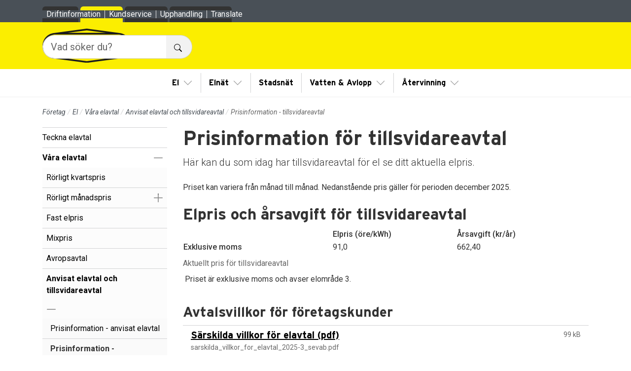

--- FILE ---
content_type: text/html; charset=utf-8
request_url: https://www.sevab.com/foretag/el/vara-elavtal/anvisat-elavtal/prisinformation-tillsvidareavtal
body_size: 10488
content:


<!DOCTYPE html>
<html lang="sv">
<head>
    
<meta charset="utf-8" >
<meta content="IE=Edge" http-equiv="X-UA-Compatible">
<meta name="viewport" content="width=device-width, initial-scale=1, shrink-to-fit=no" >
<title>Prisinformation för tillsvidareavtal - sevab.com</title>

    <meta name="description" content="H&#228;r kan du som idag har tillsvidareavtal f&#246;r el se ditt aktuella elpris." >
<link rel="canonical" href="https://www.sevab.com/foretag/el/vara-elavtal/anvisat-elavtal/prisinformation-tillsvidareavtal">
    <meta name="robots" content="index, follow">
    <meta property="og:type" content="article">
    <meta property="og:title" content="Prisinformation för tillsvidareavtal - sevab.com">
    <meta property="og:description" content="Här kan du som idag har tillsvidareavtal för el se ditt aktuella elpris.">
    <meta property="og:url" content="https://www.sevab.com/foretag/el/vara-elavtal/anvisat-elavtal/prisinformation-tillsvidareavtal">
    <meta property="og:site_name" content="sevab.com">
    <meta name="twitter:card" content="summary">
    <meta name="twitter:title" content="Prisinformation för tillsvidareavtal - sevab.com">
    <meta name="twitter:description" content="Här kan du som idag har tillsvidareavtal för el se ditt aktuella elpris.">
<link rel="apple-touch-icon" sizes="180x180" href="/ui/favicon/sevab/apple-touch-icon.png">
<link rel="icon" type="image/png" sizes="32x32" href="/ui/favicon/sevab/favicon-32x32.png">
<link rel="icon" type="image/png" sizes="16x16" href="/ui/favicon/sevab/favicon-16x16.png">
<link rel="manifest" href="/ui/favicon/sevab/site.webmanifest">
<link rel="mask-icon" color="#5bbad5" href="/ui/favicon/sevab/safari-pinned-tab.svg">
<meta name="msapplication-TileColor" content="#da532c">
<meta name="msapplication-config" content="/ui/favicon/default/browserconfig.xml">
<meta name="theme-color" content="#ffffff">




    <link rel="stylesheet preload" as="style" type="text/css" href="/ui/style/sevab/font.css?v=1.2.0.16">
    <link rel="stylesheet" type="text/css" href="/ui/style/sevab/site.css?v=1.2.0.16">

    <script type="text/plain" data-cookiecategory="necessary" src="https://wds.ace.teliacompany.com/wds/instances/J0TKjqJt/ACEWebSDK.min.js"></script>
    
    
    
<script>let url="/umbraco/engage/pagedata/ping",pageviewId="99a0df336065464f995c7f554e03aa51";if("function"==typeof navigator.sendBeacon&&"function"==typeof Blob){let e=new Blob([pageviewId],{type:"text/plain"});navigator.sendBeacon(url,e)}else{let a=new XMLHttpRequest;a.open("POST",url,1),a.setRequestHeader("Content-Type","text/plain"),a.send(pageviewId)}</script></head>
<body class="standard-page" data-bs-no-jquery>
    
    

    <div id="site">
        <div class="visually-hidden-focusable bg-primary-subtle p-2 text-center"><a href="#main-content" class="fw-bold">Till sidans huvudinnehåll</a></div>
        <header class="site-header">
            


            

<div class="top-menu-wrapper d-flex align-items-end">
    <div class="container-std">
        <ul class="navbar-nav nav-tabs site-menu">
                <li class="nav-item">
                    <a class="nav-link" href="/privat" target="_self">Privat</a>
                </li>
                <li class="nav-item active-child">
                    <a class="nav-link" href="/foretag" target="_self">F&#xF6;retag</a>
                </li>
                <li class="nav-item">
                    <a class="nav-link" href="/om-oss" target="_self">Om oss</a>
                </li>
                <li class="nav-item">
                    <a class="nav-link" href="https://minasidor.sevab.com/" target="_blank">Mina sidor</a>
                </li>
        </ul>
    </div>
</div>

            <div class="brand-wrapper bg-primary">
                <div class="container-std">
                    <a href="/" title="sevab.com" class="brand-logo">
                        





        <img src="/media/oxbo5cef/sevab_logotyp.svg"
             srcset="/media/oxbo5cef/sevab_logotyp.svg 100w"
             sizes="100vw"
             class="object-fit-contain w-100 h-100"
             alt="Logotyp f&#xF6;r SEVAB."
              >



                    </a>
                </div>
            </div>
            

<nav class="navbar navbar-expand-xl" data-furillo-desktop-max-nav-depth="2">

    <div class="container-md">
        <button class="navbar-toggler" type="button" data-bs-toggle="offcanvas" data-bs-target="#main-navigation" aria-controls="main-navigation" aria-expanded="false" aria-label="Visa/dölj navigering" title="Visa/dölj navigering">
            <span class="navbar-toggler-icon"></span>
        </button>
        <div class="offcanvas offcanvas-xl offcanvas-end" id="main-navigation" aria-hidden="true">
            <div class="offcanvas-header">
                <button type="button" class="btn-close ms-auto" data-bs-dismiss="offcanvas" aria-label="Stäng"></button>
            </div>
            <div class="offcanvas-body">
                <div id="header-search">
                    <form method="get" action="/sok" class="py-3" role="search">
                        <div class="input-group input-group-lg">
                            <input type="text" class="form-control" placeholder="Vad söker du?" name="q" aria-label="Vad söker du?">

                            <button class="btn btn-light" type="submit" aria-label="" title="Sök">
                                <span class="visually-hidden">Sök</span>
                                

<img src="/ui/img/bs-icons/icons/search.svg" width="16" height="16" alt="S&#xF6;kikon">
                            </button>
                        </div>
                    </form>
                </div>
                <ul class="navbar-nav main-menu flex-fill justify-content-xl-center" data-furillo-nav-depth="1">
                    

    <li class="nav-item dropdown active-child" data-furillo-nav-dropdown-hidden="false">

        <a class="nav-link" href="/foretag/el" target="_self">El</a>

            <button class="btn dropdown-toggle" id="nav-dropdown-3547" data-bs-toggle="dropdown" data-bs-auto-close="outside" aria-expanded="false"><span class="visually-hidden">Visa/Göm undermeny</span></button>
                <ul class="dropdown-menu" aria-labelledby="nav-dropdown-3547" data-furillo-nav-depth="2">
                    

    <li class="nav-item" >

        <a class="nav-link" href="/foretag/el/teckna-elavtal" target="_self">Teckna elavtal</a>

    </li>
    <li class="nav-item dropdown active-child" data-furillo-nav-dropdown-hidden="true">

        <a class="nav-link" href="/foretag/el/vara-elavtal" target="_self">V&#xE5;ra elavtal</a>

            <button class="btn dropdown-toggle" id="nav-dropdown-3571" data-bs-toggle="dropdown" data-bs-auto-close="outside" aria-expanded="false"><span class="visually-hidden">Visa/Göm undermeny</span></button>
                <ul class="dropdown-menu" aria-labelledby="nav-dropdown-3571" data-furillo-nav-depth="3">
                    

    <li class="nav-item" >

        <a class="nav-link" href="/foretag/el/vara-elavtal/rorligt-kvartspris" target="_self">R&#xF6;rligt kvartspris</a>

    </li>
    <li class="nav-item dropdown" data-furillo-nav-dropdown-hidden="false">

        <a class="nav-link" href="/foretag/el/vara-elavtal/rorligt-manadspris" target="_self">R&#xF6;rligt m&#xE5;nadspris</a>

            <button class="btn dropdown-toggle" id="nav-dropdown-3564" data-bs-toggle="dropdown" data-bs-auto-close="outside" aria-expanded="false"><span class="visually-hidden">Visa/Göm undermeny</span></button>
                <ul class="dropdown-menu" aria-labelledby="nav-dropdown-3564" data-furillo-nav-depth="4">
                    

    <li class="nav-item" >

        <a class="nav-link" href="/foretag/el/vara-elavtal/rorligt-manadspris/prishistorik-rorligt-elpris" target="_self">Prishistorik R&#xF6;rligt m&#xE5;nadspris</a>

    </li>

                </ul>
    </li>
    <li class="nav-item" >

        <a class="nav-link" href="/foretag/el/vara-elavtal/fast-elpris" target="_self">Fast elpris</a>

    </li>
    <li class="nav-item" >

        <a class="nav-link" href="/foretag/el/vara-elavtal/mixpris" target="_self">Mixpris</a>

    </li>
    <li class="nav-item" >

        <a class="nav-link" href="/foretag/el/vara-elavtal/avropsavtal" target="_self">Avropsavtal</a>

    </li>
    <li class="nav-item dropdown active-child" data-furillo-nav-dropdown-hidden="false">

        <a class="nav-link" href="/foretag/el/vara-elavtal/anvisat-elavtal" target="_self">Anvisat elavtal och tillsvidareavtal</a>

            <button class="btn dropdown-toggle" id="nav-dropdown-3568" data-bs-toggle="dropdown" data-bs-auto-close="outside" aria-expanded="false"><span class="visually-hidden">Visa/Göm undermeny</span></button>
                <ul class="dropdown-menu" aria-labelledby="nav-dropdown-3568" data-furillo-nav-depth="4">
                    

    <li class="nav-item" >

        <a class="nav-link" href="/foretag/el/vara-elavtal/anvisat-elavtal/prisinformation-anvisat-elavtal" target="_self">Prisinformation - anvisat elavtal</a>

    </li>
    <li class="nav-item active" >

        <a class="nav-link" href="/foretag/el/vara-elavtal/anvisat-elavtal/prisinformation-tillsvidareavtal" target="_self">Prisinformation - tillsvidareavtal</a>

    </li>

                </ul>
    </li>
    <li class="nav-item" >

        <a class="nav-link" href="/foretag/el/vara-elavtal/begrepp-och-priskomponenter" target="_self">Begrepp och priskomponenter</a>

    </li>
    <li class="nav-item" >

        <a class="nav-link" href="/foretag/el/vara-elavtal/rorligt-timpris" target="_self">R&#xF6;rligt timpris</a>

    </li>

                </ul>
    </li>
    <li class="nav-item dropdown" data-furillo-nav-dropdown-hidden="true">

        <a class="nav-link" href="/foretag/el/vara-tillval" target="_self">V&#xE5;ra tillval</a>

            <button class="btn dropdown-toggle" id="nav-dropdown-3572" data-bs-toggle="dropdown" data-bs-auto-close="outside" aria-expanded="false"><span class="visually-hidden">Visa/Göm undermeny</span></button>
                <ul class="dropdown-menu" aria-labelledby="nav-dropdown-3572" data-furillo-nav-depth="3" data-ajax-url="/partials/navigation/3570/3572/mainnavigationitems" data-ajax-autoload="false" data-ajax-loader-text="Laddar"></ul>
    </li>
    <li class="nav-item" >

        <a class="nav-link" href="/foretag/el/fa-en-offert" target="_self">F&#xE5; en offert</a>

    </li>
    <li class="nav-item dropdown" data-furillo-nav-dropdown-hidden="true">

        <a class="nav-link" href="/foretag/el/ladda-bilen" target="_self">Ladda bilen</a>

            <button class="btn dropdown-toggle" id="nav-dropdown-3612" data-bs-toggle="dropdown" data-bs-auto-close="outside" aria-expanded="false"><span class="visually-hidden">Visa/Göm undermeny</span></button>
                <ul class="dropdown-menu" aria-labelledby="nav-dropdown-3612" data-furillo-nav-depth="3" data-ajax-url="/partials/navigation/3570/3612/mainnavigationitems" data-ajax-autoload="false" data-ajax-loader-text="Laddar"></ul>
    </li>
    <li class="nav-item" >

        <a class="nav-link" href="/foretag/el/salja-min-solel" target="_self">S&#xE4;lja min solel</a>

    </li>
    <li class="nav-item dropdown" data-furillo-nav-dropdown-hidden="true">

        <a class="nav-link" href="/foretag/el/om-elmarknaden" target="_self">Om elmarknaden</a>

            <button class="btn dropdown-toggle" id="nav-dropdown-3634" data-bs-toggle="dropdown" data-bs-auto-close="outside" aria-expanded="false"><span class="visually-hidden">Visa/Göm undermeny</span></button>
                <ul class="dropdown-menu" aria-labelledby="nav-dropdown-3634" data-furillo-nav-depth="3" data-ajax-url="/partials/navigation/3570/3634/mainnavigationitems" data-ajax-autoload="false" data-ajax-loader-text="Laddar"></ul>
    </li>
    <li class="nav-item" >

        <a class="nav-link" href="/foretag/el/avtalsvillkor" target="_self">Avtalsvillkor</a>

    </li>
    <li class="nav-item" >

        <a class="nav-link" href="/foretag/el/frekvensreglering" target="_self">Frekvensreglering</a>

    </li>

                </ul>
    </li>
    <li class="nav-item dropdown" data-furillo-nav-dropdown-hidden="false">

        <a class="nav-link" href="/foretag/elnat" target="_self">Eln&#xE4;t</a>

            <button class="btn dropdown-toggle" id="nav-dropdown-3548" data-bs-toggle="dropdown" data-bs-auto-close="outside" aria-expanded="false"><span class="visually-hidden">Visa/Göm undermeny</span></button>
                <ul class="dropdown-menu" aria-labelledby="nav-dropdown-3548" data-furillo-nav-depth="2">
                    

    <li class="nav-item dropdown" data-furillo-nav-dropdown-hidden="true">

        <a class="nav-link" href="/foretag/elnat/elanslutning" target="_self">Elanslutning</a>

            <button class="btn dropdown-toggle" id="nav-dropdown-3605" data-bs-toggle="dropdown" data-bs-auto-close="outside" aria-expanded="false"><span class="visually-hidden">Visa/Göm undermeny</span></button>
                <ul class="dropdown-menu" aria-labelledby="nav-dropdown-3605" data-furillo-nav-depth="3" data-ajax-url="/partials/navigation/3570/3605/mainnavigationitems" data-ajax-autoload="false" data-ajax-loader-text="Laddar"></ul>
    </li>
    <li class="nav-item dropdown" data-furillo-nav-dropdown-hidden="true">

        <a class="nav-link" href="/foretag/elnat/elmatare" target="_self">Elm&#xE4;tare</a>

            <button class="btn dropdown-toggle" id="nav-dropdown-3767" data-bs-toggle="dropdown" data-bs-auto-close="outside" aria-expanded="false"><span class="visually-hidden">Visa/Göm undermeny</span></button>
                <ul class="dropdown-menu" aria-labelledby="nav-dropdown-3767" data-furillo-nav-depth="3" data-ajax-url="/partials/navigation/3570/3767/mainnavigationitems" data-ajax-autoload="false" data-ajax-loader-text="Laddar"></ul>
    </li>
    <li class="nav-item dropdown" data-furillo-nav-dropdown-hidden="true">

        <a class="nav-link" href="/foretag/elnat/for-elinstallatorer" target="_self">F&#xF6;r elinstallat&#xF6;rer</a>

            <button class="btn dropdown-toggle" id="nav-dropdown-3628" data-bs-toggle="dropdown" data-bs-auto-close="outside" aria-expanded="false"><span class="visually-hidden">Visa/Göm undermeny</span></button>
                <ul class="dropdown-menu" aria-labelledby="nav-dropdown-3628" data-furillo-nav-depth="3" data-ajax-url="/partials/navigation/3570/3628/mainnavigationitems" data-ajax-autoload="false" data-ajax-loader-text="Laddar"></ul>
    </li>
    <li class="nav-item dropdown" data-furillo-nav-dropdown-hidden="true">

        <a class="nav-link" href="/foretag/elnat/producera-egen-el" target="_self">Producera egen el</a>

            <button class="btn dropdown-toggle" id="nav-dropdown-3760" data-bs-toggle="dropdown" data-bs-auto-close="outside" aria-expanded="false"><span class="visually-hidden">Visa/Göm undermeny</span></button>
                <ul class="dropdown-menu" aria-labelledby="nav-dropdown-3760" data-furillo-nav-depth="3" data-ajax-url="/partials/navigation/3570/3760/mainnavigationitems" data-ajax-autoload="false" data-ajax-loader-text="Laddar"></ul>
    </li>
    <li class="nav-item" >

        <a class="nav-link" href="/foretag/elnat/effektavgift" target="_self">Effektavgift</a>

    </li>
    <li class="nav-item dropdown" data-furillo-nav-dropdown-hidden="true">

        <a class="nav-link" href="/foretag/elnat/formular-for-och-fardiganmalan" target="_self">F&#xF6;r- och f&#xE4;rdiganm&#xE4;lan</a>

            <button class="btn dropdown-toggle" id="nav-dropdown-3764" data-bs-toggle="dropdown" data-bs-auto-close="outside" aria-expanded="false"><span class="visually-hidden">Visa/Göm undermeny</span></button>
                <ul class="dropdown-menu" aria-labelledby="nav-dropdown-3764" data-furillo-nav-depth="3" data-ajax-url="/partials/navigation/3570/3764/mainnavigationitems" data-ajax-autoload="false" data-ajax-loader-text="Laddar"></ul>
    </li>
    <li class="nav-item" >

        <a class="nav-link" href="/privat/kundservice/konsumentratt" target="_self">Konsumentr&#xE4;tt</a>

    </li>
    <li class="nav-item" >

        <a class="nav-link" href="/foretag/elnat/natutvecklingsplan" target="_self">N&#xE4;tutvecklingsplan</a>

    </li>
    <li class="nav-item" >

        <a class="nav-link" href="/foretag/elnat/overvakningsplan" target="_self">&#xD6;vervakningsplan</a>

    </li>
    <li class="nav-item" >

        <a class="nav-link" href="/foretag/elnat/avbrottsersattning" target="_self">Avbrottsers&#xE4;ttning</a>

    </li>
    <li class="nav-item" >

        <a class="nav-link" href="/foretag/elnat/kollektivmatning" target="_self">Kollektivm&#xE4;tning</a>

    </li>
    <li class="nav-item" >

        <a class="nav-link" href="/foretag/elnat/vara-tjanster" target="_self">V&#xE5;ra tj&#xE4;nster</a>

    </li>
    <li class="nav-item" >

        <a class="nav-link" href="/privat/kundservice/ledningsanvisning" target="_self">Ledningsanvisning</a>

    </li>
    <li class="nav-item dropdown" data-furillo-nav-dropdown-hidden="true">

        <a class="nav-link" href="/foretag/elnat/priser-och-avgifter" target="_self">Priser och avgifter</a>

            <button class="btn dropdown-toggle" id="nav-dropdown-3790" data-bs-toggle="dropdown" data-bs-auto-close="outside" aria-expanded="false"><span class="visually-hidden">Visa/Göm undermeny</span></button>
                <ul class="dropdown-menu" aria-labelledby="nav-dropdown-3790" data-furillo-nav-depth="3" data-ajax-url="/partials/navigation/3570/3790/mainnavigationitems" data-ajax-autoload="false" data-ajax-loader-text="Laddar"></ul>
    </li>
    <li class="nav-item" >

        <a class="nav-link" href="/foretag/elnat/dokument" target="_self">Dokument och avtalsvillkor</a>

    </li>

                </ul>
    </li>
    <li class="nav-item" >

        <a class="nav-link" href="/foretag/stadsnat" target="_self">Stadsn&#xE4;t</a>

    </li>
    <li class="nav-item dropdown" data-furillo-nav-dropdown-hidden="false">

        <a class="nav-link" href="/foretag/vatten-avlopp" target="_self">Vatten &amp; Avlopp</a>

            <button class="btn dropdown-toggle" id="nav-dropdown-3551" data-bs-toggle="dropdown" data-bs-auto-close="outside" aria-expanded="false"><span class="visually-hidden">Visa/Göm undermeny</span></button>
                <ul class="dropdown-menu" aria-labelledby="nav-dropdown-3551" data-furillo-nav-depth="2">
                    

    <li class="nav-item" >

        <a class="nav-link" href="/foretag/vatten-avlopp/kranmarkning" target="_self">Kranm&#xE4;rkning</a>

    </li>
    <li class="nav-item dropdown" data-furillo-nav-dropdown-hidden="true">

        <a class="nav-link" href="/foretag/vatten-avlopp/anslutning" target="_self">Anslutning</a>

            <button class="btn dropdown-toggle" id="nav-dropdown-3823" data-bs-toggle="dropdown" data-bs-auto-close="outside" aria-expanded="false"><span class="visually-hidden">Visa/Göm undermeny</span></button>
                <ul class="dropdown-menu" aria-labelledby="nav-dropdown-3823" data-furillo-nav-depth="3" data-ajax-url="/partials/navigation/3570/3823/mainnavigationitems" data-ajax-autoload="false" data-ajax-loader-text="Laddar"></ul>
    </li>
    <li class="nav-item dropdown" data-furillo-nav-dropdown-hidden="true">

        <a class="nav-link" href="/foretag/vatten-avlopp/dricksvatten" target="_self">Dricksvatten</a>

            <button class="btn dropdown-toggle" id="nav-dropdown-3832" data-bs-toggle="dropdown" data-bs-auto-close="outside" aria-expanded="false"><span class="visually-hidden">Visa/Göm undermeny</span></button>
                <ul class="dropdown-menu" aria-labelledby="nav-dropdown-3832" data-furillo-nav-depth="3" data-ajax-url="/partials/navigation/3570/3832/mainnavigationitems" data-ajax-autoload="false" data-ajax-loader-text="Laddar"></ul>
    </li>
    <li class="nav-item dropdown" data-furillo-nav-dropdown-hidden="true">

        <a class="nav-link" href="/foretag/vatten-avlopp/spillvatten" target="_self">Spillvatten</a>

            <button class="btn dropdown-toggle" id="nav-dropdown-3835" data-bs-toggle="dropdown" data-bs-auto-close="outside" aria-expanded="false"><span class="visually-hidden">Visa/Göm undermeny</span></button>
                <ul class="dropdown-menu" aria-labelledby="nav-dropdown-3835" data-furillo-nav-depth="3" data-ajax-url="/partials/navigation/3570/3835/mainnavigationitems" data-ajax-autoload="false" data-ajax-loader-text="Laddar"></ul>
    </li>
    <li class="nav-item" >

        <a class="nav-link" href="/foretag/vatten-avlopp/exploatering" target="_self">Exploatering</a>

    </li>
    <li class="nav-item" >

        <a class="nav-link" href="/foretag/vatten-avlopp/vattenkiosk" target="_self">Vattenkiosk</a>

    </li>
    <li class="nav-item" >

        <a class="nav-link" href="/foretag/vatten-avlopp/dokument-och-blanketter" target="_self">Dokument och blanketter</a>

    </li>
    <li class="nav-item" >

        <a class="nav-link" href="/privat/kundservice/ledningsanvisning" target="_self">Ledningsanvisning</a>

    </li>
    <li class="nav-item" >

        <a class="nav-link" href="/privat/vatten-avlopp/priser" target="_self">Priser</a>

    </li>

                </ul>
    </li>
    <li class="nav-item dropdown" data-furillo-nav-dropdown-hidden="false">

        <a class="nav-link" href="/foretag/atervinning" target="_self">&#xC5;tervinning</a>

            <button class="btn dropdown-toggle" id="nav-dropdown-3552" data-bs-toggle="dropdown" data-bs-auto-close="outside" aria-expanded="false"><span class="visually-hidden">Visa/Göm undermeny</span></button>
                <ul class="dropdown-menu" aria-labelledby="nav-dropdown-3552" data-furillo-nav-depth="2">
                    

    <li class="nav-item dropdown" data-furillo-nav-dropdown-hidden="true">

        <a class="nav-link" href="/foretag/atervinning/produkter-och-tjanster" target="_self">Produkter och tj&#xE4;nster</a>

            <button class="btn dropdown-toggle" id="nav-dropdown-3812" data-bs-toggle="dropdown" data-bs-auto-close="outside" aria-expanded="false"><span class="visually-hidden">Visa/Göm undermeny</span></button>
                <ul class="dropdown-menu" aria-labelledby="nav-dropdown-3812" data-furillo-nav-depth="3" data-ajax-url="/partials/navigation/3570/3812/mainnavigationitems" data-ajax-autoload="false" data-ajax-loader-text="Laddar"></ul>
    </li>
    <li class="nav-item dropdown" data-furillo-nav-dropdown-hidden="true">

        <a class="nav-link" href="/foretag/atervinning/fastighetsagare" target="_self">Fastighets&#xE4;gare</a>

            <button class="btn dropdown-toggle" id="nav-dropdown-3867" data-bs-toggle="dropdown" data-bs-auto-close="outside" aria-expanded="false"><span class="visually-hidden">Visa/Göm undermeny</span></button>
                <ul class="dropdown-menu" aria-labelledby="nav-dropdown-3867" data-furillo-nav-depth="3" data-ajax-url="/partials/navigation/3570/3867/mainnavigationitems" data-ajax-autoload="false" data-ajax-loader-text="Laddar"></ul>
    </li>
    <li class="nav-item dropdown" data-furillo-nav-dropdown-hidden="true">

        <a class="nav-link" href="/foretag/atervinning/kvitten-atervinningsanlaggning" target="_self">Kvitten &#xC5;tervinningsanl&#xE4;ggning</a>

            <button class="btn dropdown-toggle" id="nav-dropdown-3883" data-bs-toggle="dropdown" data-bs-auto-close="outside" aria-expanded="false"><span class="visually-hidden">Visa/Göm undermeny</span></button>
                <ul class="dropdown-menu" aria-labelledby="nav-dropdown-3883" data-furillo-nav-depth="3" data-ajax-url="/partials/navigation/3570/3883/mainnavigationitems" data-ajax-autoload="false" data-ajax-loader-text="Laddar"></ul>
    </li>
    <li class="nav-item" >

        <a class="nav-link" href="/foretag/atervinning/laggesta-atervinningscentral" target="_self">L&#xE4;ggesta &#xC5;tervinningscentral</a>

    </li>
    <li class="nav-item" >

        <a class="nav-link" href="/foretag/atervinning/sorteringsguider-for-flerfamiljshus" target="_self">Sorteringsguider f&#xF6;r flerfamiljshus</a>

    </li>
    <li class="nav-item" >

        <a class="nav-link" href="/foretag/atervinning/dokument" target="_self">Dokument</a>

    </li>
    <li class="nav-item dropdown" data-furillo-nav-dropdown-hidden="true">

        <a class="nav-link" href="/foretag/atervinning/nya-forpackningsforordningen" target="_self">Nya f&#xF6;rpackningsf&#xF6;rordningen</a>

            <button class="btn dropdown-toggle" id="nav-dropdown-3934" data-bs-toggle="dropdown" data-bs-auto-close="outside" aria-expanded="false"><span class="visually-hidden">Visa/Göm undermeny</span></button>
                <ul class="dropdown-menu" aria-labelledby="nav-dropdown-3934" data-furillo-nav-depth="3" data-ajax-url="/partials/navigation/3570/3934/mainnavigationitems" data-ajax-autoload="false" data-ajax-loader-text="Laddar"></ul>
    </li>
    <li class="nav-item" >

        <a class="nav-link" href="/foretag/atervinning/auktorisationssystem" target="_self">Auktorisationssystem</a>

    </li>

                </ul>
    </li>

                </ul>

                    <ul class="navbar-nav top-menu" data-furillo-nav-depth="1">
                        

    <li class="nav-item dropdown" data-furillo-nav-dropdown-hidden="true">

        <a class="nav-link" href="/privat/kundservice/driftinformation" target="_self">Driftinformation</a>

            <button class="btn dropdown-toggle" id="nav-dropdown-1196" data-bs-toggle="dropdown" data-bs-auto-close="outside" aria-expanded="false"><span class="visually-hidden">Visa/Göm undermeny</span></button>
                <ul class="dropdown-menu" aria-labelledby="nav-dropdown-1196" data-furillo-nav-depth="2" data-ajax-url="/partials/navigation/3570/1196/mainnavigationitems" data-ajax-autoload="false" data-ajax-loader-text="Laddar"></ul>
    </li>
    <li class="nav-item dropdown" data-furillo-nav-dropdown-hidden="true">

        <a class="nav-link" href="/foretag/kundservice-foretag" target="_self">Kundservice</a>

            <button class="btn dropdown-toggle" id="nav-dropdown-3553" data-bs-toggle="dropdown" data-bs-auto-close="outside" aria-expanded="false"><span class="visually-hidden">Visa/Göm undermeny</span></button>
                <ul class="dropdown-menu" aria-labelledby="nav-dropdown-3553" data-furillo-nav-depth="2" data-ajax-url="/partials/navigation/3570/3553/mainnavigationitems" data-ajax-autoload="false" data-ajax-loader-text="Laddar"></ul>
    </li>
    <li class="nav-item" >

        <a class="nav-link" href="https://www.esem.se/upphandling" target="_blank">Upphandling</a>

    </li>

                        <li class="nav-item translate">
                            <a class="nav-link" href="https://translate.google.se/translate?sl=sv&tl=en" target="_self" rel="noreferrer">Translate</a>
                        </li>
                    </ul>
            </div>
        </div>
    </div>
</nav>

        </header>

        <main id="main-content">
            
    
    




            
    <nav aria-label="breadcrumb">
        <div class="container-fluid container-md">
            <ol class="breadcrumb">
                        <li class="breadcrumb-item"><a href="/foretag" target="_self">F&#xF6;retag</a></li>
                        <li class="breadcrumb-item"><a href="/foretag/el" target="_self">El</a></li>
                        <li class="breadcrumb-item"><a href="/foretag/el/vara-elavtal" target="_self">V&#xE5;ra elavtal</a></li>
                        <li class="breadcrumb-item"><a href="/foretag/el/vara-elavtal/anvisat-elavtal" target="_self">Anvisat elavtal och tillsvidareavtal</a></li>
                        <li class="breadcrumb-item active" aria-current="page">Prisinformation - tillsvidareavtal</li>
        </ol>
        </div>
    </nav>





            


    <div class="container-std">
        <div class="grid">
            <div class="d-none d-xl-block g-col-3">
                
<nav class="sub-navigation" data-ajax-url="/partials/navigation/3570/subnavigation" data-ajax-autoload="false" data-ajax-loader-text="Laddar"></nav>

            </div>

            <div class="g-col-12 g-col-xl-9">
                


    <article>
            <div class="article-content">
                

                
                
    <h1>Prisinformation för tillsvidareavtal</h1>
    
    


    
    <p class="lead" >Här kan du som idag har tillsvidareavtal för el se ditt aktuella elpris.</p>



                
<p>Priset kan variera från månad till månad. Nedanstående pris gäller för perioden december 2025.</p>
<h2>Elpris och årsavgift för tillsvidareavtal</h2>
<table border="1" class="standard-table striped-table" style="border-collapse: collapse; border-width: 0px; border-color: rgb(206, 212, 217); width: 94.413%;"><caption>Aktuellt pris för tillsvidareavtal</caption>
<thead>
<tr>
<td style="border-color: rgb(206, 212, 217); width: 38.9338%;"><strong>&nbsp; &nbsp; &nbsp; &nbsp; &nbsp; &nbsp; &nbsp; &nbsp; &nbsp; &nbsp; &nbsp; &nbsp; &nbsp; &nbsp; &nbsp; &nbsp; &nbsp; &nbsp; &nbsp;&nbsp;</strong></td>
<th style="border-color: rgb(206, 212, 217); width: 32.5212%;" scope="row"><strong>Elpris (öre/kWh)&nbsp;</strong></th>
<th style="border-color: rgb(206, 212, 217); width: 28.6278%;" scope="row"><strong>Årsavgift (kr/år)</strong></th>
</tr>
</thead>
<tbody>
<tr>
<th style="border-color: rgb(206, 212, 217); width: 38.9338%;" scope="col">Exklusive moms</th>
<td class="xl68" width="95" height="17" align="right" style="height: 12.65pt; width: 32.5212%; text-align: left;">91,0</td>
<td class="xl69" width="95" align="right" style="width: 28.6278%; text-align: left;">662,40</td>
</tr>
</tbody>
</table>
<p>&nbsp;Priset är exklusive moms och avser elområde 3.</p>


            </div>
        
        

        
<div class="umb-block-grid"
     data-grid-columns="12;"
     style="--umb-block-grid--grid-columns: 12;">
    
<div class="umb-block-grid__layout-container">
        <div
            class="umb-block-grid__layout-item"
            data-content-element-type-alias="blockSection"
            data-content-element-furillo-extended-type-alias="blockSection"
            data-content-element-type-key="9a486b7a-28e4-4620-a81c-ae5bfa0a5c91"
            data-element-udi="umb://element/f690552dd7fd44a0aacdbd65acb47520"
            data-col-span="12"
            data-row-span="1"
            style=" --umb-block-grid--item-column-span: 12; --umb-block-grid--item-row-span: 1; ">


<div class="block-section"  data-tags="" data-markets="" data-categories="" data-calendar="">
    <div  >
        


<div class="umb-block-grid__area-container"
     style="--umb-block-grid--area-grid-columns: 12;">

<div class="umb-block-grid__area"
     data-area-col-span="12"
     data-area-row-span="1"
     data-area-alias="sectionGrid"
     style="--umb-block-grid--grid-columns: 12;--umb-block-grid--area-column-span: 12; --umb-block-grid--area-row-span: 1;">
    
<div class="umb-block-grid__layout-container">
        <div
            class="umb-block-grid__layout-item"
            data-content-element-type-alias="blockLinkedGlobal"
            data-content-element-furillo-extended-type-alias="blockMediaList"
            data-content-element-type-key="14e196f7-3f25-42d0-a13a-79b56bb59bec"
            data-element-udi="umb://element/b52bf0c819d24b3abce1da8e57b17950"
            data-col-span="12"
            data-row-span="1"
            style=" --umb-block-grid--item-column-span: 12; --umb-block-grid--item-row-span: 1; ">




<div class="block-media-list"  data-tags="" data-markets="" data-categories="" data-calendar="">
    <div  >
        

<h3>Avtalsvillkor för företagskunder</h3>

<div class="list-group list-group-flush">
        <div class="list-group-item list-group-item-action">
            <div class="d-flex w-100 justify-content-between">
                <a class="stretched-link" href="/media/zardzys0/sarskilda_villkor_for_elavtal_2025-3_sevab.pdf" title="S&#xE4;rskilda villkor f&#xF6;r elavtal (pdf)" data-current-page-id="48c540fe-661a-436a-9bf2-1afc526e2f04" data-block-id="cc0f2d43-5470-4b1d-af85-526869fe6da8" data-content-id="e23c23e6-775a-4604-9262-3276c1e9259e">
                    <h5 class="mb-0">S&#xE4;rskilda villkor f&#xF6;r elavtal (pdf)</h5>
                </a>
                <small class="text-muted">99 kB</small>
            </div>
            <p class="mb-0"></p>
            <small class="text-muted">sarskilda_villkor_for_elavtal_2025-3_sevab.pdf</small>
        </div>
        <div class="list-group-item list-group-item-action">
            <div class="d-flex w-100 justify-content-between">
                <a class="stretched-link" href="/media/blcll2mq/sevab-sammanfattning-viktigaste-avtalsvillkor-20241126.pdf" title="Sammanfattning av v&#xE5;ra viktigaste avtalsvillkor (pf)" data-current-page-id="48c540fe-661a-436a-9bf2-1afc526e2f04" data-block-id="cc0f2d43-5470-4b1d-af85-526869fe6da8" data-content-id="f1a5c524-0290-4413-bd17-eb9cdc11ef90">
                    <h5 class="mb-0">Sammanfattning av v&#xE5;ra viktigaste avtalsvillkor (pf)</h5>
                </a>
                <small class="text-muted">50 kB</small>
            </div>
            <p class="mb-0"></p>
            <small class="text-muted">sevab-sammanfattning-viktigaste-avtalsvillkor-20241126.pdf</small>
        </div>
        <div class="list-group-item list-group-item-action">
            <div class="d-flex w-100 justify-content-between">
                <a class="stretched-link" href="/media/k0cbvej4/villkor-smaskalig-produktion_sevab_251028.pdf" title="Villkor sm&#xE5;skalig produktion (pdf)" data-current-page-id="48c540fe-661a-436a-9bf2-1afc526e2f04" data-block-id="cc0f2d43-5470-4b1d-af85-526869fe6da8" data-content-id="911a8578-513e-417b-96fd-ccfa71726297">
                    <h5 class="mb-0">Villkor sm&#xE5;skalig produktion (pdf)</h5>
                </a>
                <small class="text-muted">139 kB</small>
            </div>
            <p class="mb-0"></p>
            <small class="text-muted">villkor-smaskalig-produktion_sevab_251028.pdf</small>
        </div>
        <div class="list-group-item list-group-item-action">
            <div class="d-flex w-100 justify-content-between">
                <a class="stretched-link" href="/media/ewgmoy51/sevab_sarskilda-villkor-for-forsaljning-av-el-fran-anvisat-elhandelsforetag-till-naringsidkare-rev.pdf" title="S&#xE4;rskilda villkor f&#xF6;rs&#xE4;ljning av el fr&#xE5;n anvisat elhandelsf&#xF6;retag till n&#xE4;ringsidkare (pdf)" data-current-page-id="48c540fe-661a-436a-9bf2-1afc526e2f04" data-block-id="cc0f2d43-5470-4b1d-af85-526869fe6da8" data-content-id="63c78c0b-71fb-4d0c-bea3-eedea05ceacc">
                    <h5 class="mb-0">S&#xE4;rskilda villkor f&#xF6;rs&#xE4;ljning av el fr&#xE5;n anvisat elhandelsf&#xF6;retag till n&#xE4;ringsidkare (pdf)</h5>
                </a>
                <small class="text-muted">32 kB</small>
            </div>
            <p class="mb-0"></p>
            <small class="text-muted">sevab_sarskilda-villkor-for-forsaljning-av-el-fran-anvisat-elhandelsforetag-till-naringsidkare-rev.pdf</small>
        </div>
        <div class="list-group-item list-group-item-action">
            <div class="d-flex w-100 justify-content-between">
                <a class="stretched-link" href="/media/mzsjm2qr/allmanna-avtalsvillkor-el-2012-n-rev.pdf" title="Allm&#xE4;nna avtalsvillkor f&#xF6;r n&#xE4;ringsidkare (pdf)" data-current-page-id="48c540fe-661a-436a-9bf2-1afc526e2f04" data-block-id="cc0f2d43-5470-4b1d-af85-526869fe6da8" data-content-id="72966548-1511-464c-a090-7e0975f2916e">
                    <h5 class="mb-0">Allm&#xE4;nna avtalsvillkor f&#xF6;r n&#xE4;ringsidkare (pdf)</h5>
                </a>
                <small class="text-muted">158 kB</small>
            </div>
            <p class="mb-0"></p>
            <small class="text-muted">allmanna-avtalsvillkor-el-2012-n-rev.pdf</small>
        </div>
</div>


    </div>
</div>
        </div>
        <div
            class="umb-block-grid__layout-item"
            data-content-element-type-alias="blockPageTeaser"
            data-content-element-furillo-extended-type-alias="blockPageTeaser"
            data-content-element-type-key="6536abd6-f2e2-4be5-beed-ef81e273cdac"
            data-element-udi="umb://element/6232a716627d4a2a8f0e9476c73e7c97"
            data-col-span="4"
            data-row-span="1"
            style=" --umb-block-grid--item-column-span: 4; --umb-block-grid--item-row-span: 1; ">


<div class="block-page-teaser"  data-tags="" data-markets="Alla" data-categories="" data-calendar="">
    <div class="d-flex flex-fill" >
        



    <div class="partial-standard-page card flex-fill">
            <div class="card-img-top">
                

    <div class="responsive-image" data-crop-alias="16:9" style="--bs-aspect-ratio: 56.25%;">
        <img data-sizes="auto"
             src="/media/gynbejil/emil-fritzell.jpg?rxy=0.471628195281023,0.2998207812857932&amp;width=150&amp;height=84&amp;format=webp&amp;quality=50&amp;v=1da17adc424ad50"
             srcset="[data-uri]"
             data-src="/media/gynbejil/emil-fritzell.jpg?rxy=0.471628195281023,0.2998207812857932&amp;width=150&amp;height=84&amp;format=webp&amp;quality=80&amp;v=1da17adc424ad50"
             class="img-fluid lazyload"
             alt="Portr&#xE4;tt av Emil Fritzell"
             data-srcset="/media/gynbejil/emil-fritzell.jpg?rxy=0.471628195281023,0.2998207812857932&width=150&height=84&format=webp&quality=80&v=1da17adc424ad50 150w, /media/gynbejil/emil-fritzell.jpg?rxy=0.471628195281023,0.2998207812857932&width=250&height=140&format=webp&quality=80&v=1da17adc424ad50 250w, /media/gynbejil/emil-fritzell.jpg?rxy=0.471628195281023,0.2998207812857932&width=580&height=326&format=webp&quality=80&v=1da17adc424ad50 580w, /media/gynbejil/emil-fritzell.jpg?rxy=0.471628195281023,0.2998207812857932&width=770&height=433&format=webp&quality=80&v=1da17adc424ad50 770w, /media/gynbejil/emil-fritzell.jpg?rxy=0.471628195281023,0.2998207812857932&width=1000&height=562&format=webp&quality=80&v=1da17adc424ad50 1000w, /media/gynbejil/emil-fritzell.jpg?rxy=0.471628195281023,0.2998207812857932&width=1200&height=675&format=webp&quality=80&v=1da17adc424ad50 1200w, /media/gynbejil/emil-fritzell.jpg?rxy=0.471628195281023,0.2998207812857932&width=1400&height=787&format=webp&quality=80&v=1da17adc424ad50 1400w, /media/gynbejil/emil-fritzell.jpg?rxy=0.471628195281023,0.2998207812857932&width=1920&height=1080&format=webp&quality=80&v=1da17adc424ad50 1920w" 
              >
    </div>

            </div>
        

        <div class="card-content-wrapper">
            <div class="card-body">


                <h3 class="card-title">Vill du ha personlig hjälp?</h3>

                <div class="card-text">
                    


                    <p>Vi hj&#xE4;lper dig att hitta de b&#xE4;sta l&#xF6;sningarna f&#xF6;r just ditt f&#xF6;retag. Kontakta g&#xE4;rna en av v&#xE5;ra s&#xE4;ljare.</p>
                </div>
            </div>

                <div class="card-footer">
                    
    <a href="/foretag/kundservice-foretag/kontakta-oss/kontakta-en-saljare" target="_self" class="stretched-link btn btn-outline-primary" title="" >
        
Kontakta en säljare
    </a>

                </div>
        </div>
    </div>


    </div>
</div>        </div>
        <div
            class="umb-block-grid__layout-item"
            data-content-element-type-alias="blockPageTeaser"
            data-content-element-furillo-extended-type-alias="blockPageTeaser"
            data-content-element-type-key="6536abd6-f2e2-4be5-beed-ef81e273cdac"
            data-element-udi="umb://element/65b7690256f9466883ab7120ed471e41"
            data-col-span="4"
            data-row-span="1"
            style=" --umb-block-grid--item-column-span: 4; --umb-block-grid--item-row-span: 1; ">


<div class="block-page-teaser"  data-tags="" data-markets="Alla" data-categories="" data-calendar="">
    <div class="d-flex flex-fill" >
        



    <div class="partial-standard-page card flex-fill">
            <div class="card-img-top">
                

    <div class="responsive-image" data-crop-alias="16:9" style="--bs-aspect-ratio: 56.25%;">
        <img data-sizes="auto"
             src="/media/vk2pvkd2/utskrift-anlc3a4ggningen-ingenjc3b6rer-arbetar-tillsammans-pc3a5-konsolenjpg_s-1024x1024w-isk-20c-mxfjrzirbhcqiree7do2pvxznywcxtvrwfzmtptrs1i.jpg?width=150&amp;height=84&amp;format=webp&amp;quality=50&amp;v=1dbdf7b65cf0880"
             srcset="[data-uri]"
             data-src="/media/vk2pvkd2/utskrift-anlc3a4ggningen-ingenjc3b6rer-arbetar-tillsammans-pc3a5-konsolenjpg_s-1024x1024w-isk-20c-mxfjrzirbhcqiree7do2pvxznywcxtvrwfzmtptrs1i.jpg?width=150&amp;height=84&amp;format=webp&amp;quality=80&amp;v=1dbdf7b65cf0880"
             class="img-fluid lazyload"
             alt="Tre personer som st&#xE5;r framf&#xF6;r ett bord och arbetar tillsammans."
             data-srcset="/media/vk2pvkd2/utskrift-anlc3a4ggningen-ingenjc3b6rer-arbetar-tillsammans-pc3a5-konsolenjpg_s-1024x1024w-isk-20c-mxfjrzirbhcqiree7do2pvxznywcxtvrwfzmtptrs1i.jpg?width=150&height=84&format=webp&quality=80&v=1dbdf7b65cf0880 150w, /media/vk2pvkd2/utskrift-anlc3a4ggningen-ingenjc3b6rer-arbetar-tillsammans-pc3a5-konsolenjpg_s-1024x1024w-isk-20c-mxfjrzirbhcqiree7do2pvxznywcxtvrwfzmtptrs1i.jpg?width=250&height=140&format=webp&quality=80&v=1dbdf7b65cf0880 250w, /media/vk2pvkd2/utskrift-anlc3a4ggningen-ingenjc3b6rer-arbetar-tillsammans-pc3a5-konsolenjpg_s-1024x1024w-isk-20c-mxfjrzirbhcqiree7do2pvxznywcxtvrwfzmtptrs1i.jpg?width=580&height=326&format=webp&quality=80&v=1dbdf7b65cf0880 580w, /media/vk2pvkd2/utskrift-anlc3a4ggningen-ingenjc3b6rer-arbetar-tillsammans-pc3a5-konsolenjpg_s-1024x1024w-isk-20c-mxfjrzirbhcqiree7do2pvxznywcxtvrwfzmtptrs1i.jpg?width=770&height=433&format=webp&quality=80&v=1dbdf7b65cf0880 770w, /media/vk2pvkd2/utskrift-anlc3a4ggningen-ingenjc3b6rer-arbetar-tillsammans-pc3a5-konsolenjpg_s-1024x1024w-isk-20c-mxfjrzirbhcqiree7do2pvxznywcxtvrwfzmtptrs1i.jpg?width=1000&height=562&format=webp&quality=80&v=1dbdf7b65cf0880 1000w, /media/vk2pvkd2/utskrift-anlc3a4ggningen-ingenjc3b6rer-arbetar-tillsammans-pc3a5-konsolenjpg_s-1024x1024w-isk-20c-mxfjrzirbhcqiree7do2pvxznywcxtvrwfzmtptrs1i.jpg?width=1200&height=675&format=webp&quality=80&v=1dbdf7b65cf0880 1200w, /media/vk2pvkd2/utskrift-anlc3a4ggningen-ingenjc3b6rer-arbetar-tillsammans-pc3a5-konsolenjpg_s-1024x1024w-isk-20c-mxfjrzirbhcqiree7do2pvxznywcxtvrwfzmtptrs1i.jpg?width=1400&height=787&format=webp&quality=80&v=1dbdf7b65cf0880 1400w, /media/vk2pvkd2/utskrift-anlc3a4ggningen-ingenjc3b6rer-arbetar-tillsammans-pc3a5-konsolenjpg_s-1024x1024w-isk-20c-mxfjrzirbhcqiree7do2pvxznywcxtvrwfzmtptrs1i.jpg?width=1920&height=1080&format=webp&quality=80&v=1dbdf7b65cf0880 1920w" 
              >
    </div>

            </div>
        

        <div class="card-content-wrapper">
            <div class="card-body">


                <h3 class="card-title">Offert företag</h3>

                <div class="card-text">
                    


                    <p>Ber&#xE4;tta vad du beh&#xF6;ver s&#xE5; ger vi dig en dig en offert som passar ditt f&#xF6;retag och er verksamhet. </p>
                </div>
            </div>

                <div class="card-footer">
                    
    <a href="/foretag/el/fa-en-offert" target="_self" class="stretched-link btn btn-outline-primary" title="" >
        
Begär offert
    </a>

                </div>
        </div>
    </div>


    </div>
</div>        </div>
        <div
            class="umb-block-grid__layout-item"
            data-content-element-type-alias="blockPageTeaser"
            data-content-element-furillo-extended-type-alias="blockPageTeaser"
            data-content-element-type-key="6536abd6-f2e2-4be5-beed-ef81e273cdac"
            data-element-udi="umb://element/c6007f3c54cf404f87c51f2e18cd21cb"
            data-col-span="4"
            data-row-span="1"
            style=" --umb-block-grid--item-column-span: 4; --umb-block-grid--item-row-span: 1; ">


<div class="block-page-teaser"  data-tags="" data-markets="Alla" data-categories="" data-calendar="">
    <div class="d-flex flex-fill" >
        



    <div class="partial-standard-page card flex-fill">
            <div class="card-img-top">
                

    <div class="responsive-image" data-crop-alias="16:9" style="--bs-aspect-ratio: 56.25%;">
        <img data-sizes="auto"
             src="/media/1ukdhycc/arsredovisning.jpg?width=150&amp;height=84&amp;format=webp&amp;quality=50&amp;v=1db2fa72601fcf0"
             srcset="[data-uri]"
             data-src="/media/1ukdhycc/arsredovisning.jpg?width=150&amp;height=84&amp;format=webp&amp;quality=80&amp;v=1db2fa72601fcf0"
             class="img-fluid lazyload"
             alt="Brygga &#xF6;ver sj&#xF6; i solnedg&#xE5;ng."
             data-srcset="/media/1ukdhycc/arsredovisning.jpg?width=150&height=84&format=webp&quality=80&v=1db2fa72601fcf0 150w, /media/1ukdhycc/arsredovisning.jpg?width=250&height=140&format=webp&quality=80&v=1db2fa72601fcf0 250w, /media/1ukdhycc/arsredovisning.jpg?width=580&height=326&format=webp&quality=80&v=1db2fa72601fcf0 580w, /media/1ukdhycc/arsredovisning.jpg?width=770&height=433&format=webp&quality=80&v=1db2fa72601fcf0 770w, /media/1ukdhycc/arsredovisning.jpg?width=1000&height=562&format=webp&quality=80&v=1db2fa72601fcf0 1000w, /media/1ukdhycc/arsredovisning.jpg?width=1200&height=675&format=webp&quality=80&v=1db2fa72601fcf0 1200w, /media/1ukdhycc/arsredovisning.jpg?width=1400&height=787&format=webp&quality=80&v=1db2fa72601fcf0 1400w, /media/1ukdhycc/arsredovisning.jpg?width=1920&height=1080&format=webp&quality=80&v=1db2fa72601fcf0 1920w" 
              >
    </div>

            </div>
        

        <div class="card-content-wrapper">
            <div class="card-body">


                <h3 class="card-title">Elens ursprung</h3>

                <div class="card-text">
                    


                    <p>Hur produceras den el vi s&#xE4;ljer och vad har v&#xE5;r elproduktion f&#xF6;r p&#xE5;verkan p&#xE5; milj&#xF6;n?</p>
                </div>
            </div>

                <div class="card-footer">
                    
    <a href="/foretag/el/om-elmarknaden/ursprungsmarkning" target="_self" class="stretched-link btn btn-outline-primary" title="" >
        
Läs mer
    </a>

                </div>
        </div>
    </div>


    </div>
</div>        </div>
</div>

</div>
</div>


    </div>
</div>        </div>
</div>

</div>

    </article>



                
    


            </div>
        </div>
    </div>


            
        </main>

        <footer>
            
    <section class="page-publish-information my-3 text-end small">
        <div class="container-std">
                <span>Publicerat av SEVAB Energif&#xF6;rs&#xE4;ljning AB, ett elhandelsf&#xF6;retag.</span>
            
                <time datetime="2026-01-09">Sidan uppdaterades fredag 9 januari 2026.</time>
        </div>
    </section>


            
            
<div class="umb-block-grid"
     data-grid-columns="12;"
     style="--umb-block-grid--grid-columns: 12;">
    
<div class="umb-block-grid__layout-container">
        <div
            class="umb-block-grid__layout-item"
            data-content-element-type-alias="blockSection"
            data-content-element-furillo-extended-type-alias="blockSection"
            data-content-element-type-key="9a486b7a-28e4-4620-a81c-ae5bfa0a5c91"
            data-element-udi="umb://element/9c9ad6a5df6a46bab4e85ba674ed017a"
            data-col-span="12"
            data-row-span="1"
            style=" --umb-block-grid--item-column-span: 12; --umb-block-grid--item-row-span: 1; ">


<div class="block-section"  data-tags="" data-markets="" data-categories="" data-calendar="">
    <div class="use-container bg-primary text-muted" style="--umb-block-grid--row-gap: 1rem; padding-top: 2rem; padding-bottom: 2rem; --bs-bg-opacity: 1; --bs-text-opacity: 1;">
        


<div class="umb-block-grid__area-container"
     style="--umb-block-grid--area-grid-columns: 12;">

<div class="umb-block-grid__area"
     data-area-col-span="12"
     data-area-row-span="1"
     data-area-alias="sectionGrid"
     style="--umb-block-grid--grid-columns: 12;--umb-block-grid--area-column-span: 12; --umb-block-grid--area-row-span: 1;">
    
<div class="umb-block-grid__layout-container">
        <div
            class="umb-block-grid__layout-item"
            data-content-element-type-alias="blockRichText"
            data-content-element-furillo-extended-type-alias="blockRichText"
            data-content-element-type-key="9d2819e5-e258-45a5-81aa-9e8b6990585e"
            data-element-udi="umb://element/ef29541112ab407bbbcf39f938ef9f98"
            data-col-span="2"
            data-row-span="1"
            style=" --umb-block-grid--item-column-span: 2; --umb-block-grid--item-row-span: 1; ">


<div class="block-rich-text"  data-tags="" data-markets="" data-categories="" data-calendar="">
    <div class="flex-fill" >
        

<p><a href="/" title="sevab.com"><img src="/media/3l1a04r2/sevab_logotyp.svg?rmode=max&amp;width=141&amp;height=55" alt="SEVAB logotyp" width="141" height="55"></a></p>

    </div>
</div>        </div>
        <div
            class="umb-block-grid__layout-item"
            data-content-element-type-alias="blockRichText"
            data-content-element-furillo-extended-type-alias="blockRichText"
            data-content-element-type-key="9d2819e5-e258-45a5-81aa-9e8b6990585e"
            data-element-udi="umb://element/8273a02837094f00bd7ba6d95a175c71"
            data-col-span="3"
            data-row-span="1"
            style=" --umb-block-grid--item-column-span: 3; --umb-block-grid--item-row-span: 1; ">


<div class="block-rich-text"  data-tags="" data-markets="" data-categories="" data-calendar="">
    <div class="flex-fill text-dark" style="--bs-text-opacity: 1;">
        

<p><strong>Besöksadress</strong><br>Dammvägen 12A<br>645 41 Strängnäs</p>
<p><strong>Postadress</strong><br>Box 32<br>645 21 Strängnäs<span><br></span></p>
<p><a rel="noopener" href="https://www.facebook.com/SevabStrangnasEnergi" target="_blank"><svg xmlns="http://www.w3.org/2000/svg" width="24" height="24" fill="currentColor" class="bi bi-facebook" viewBox="0 0 16 16"> <path d="M16 8.049c0-4.446-3.582-8.05-8-8.05C3.58 0-.002 3.603-.002 8.05c0 4.017 2.926 7.347 6.75 7.951v-5.625h-2.03V8.05H6.75V6.275c0-2.017 1.195-3.131 3.022-3.131.876 0 1.791.157 1.791.157v1.98h-1.009c-.993 0-1.303.621-1.303 1.258v1.51h2.218l-.354 2.326H9.25V16c3.824-.604 6.75-3.934 6.75-7.951z"></path> </svg><span class="visually-hidden">Facebook</span></a>&nbsp; &nbsp;<a rel="noopener" href="https://www.instagram.com/sevabstrangnasenergi/" target="_blank"><svg xmlns="http://www.w3.org/2000/svg" width="24" height="24" fill="currentColor" class="bi bi-instagram" viewBox="0 0 16 16"> <path d="M8 0C5.829 0 5.556.01 4.703.048 3.85.088 3.269.222 2.76.42a3.917 3.917 0 0 0-1.417.923A3.927 3.927 0 0 0 .42 2.76C.222 3.268.087 3.85.048 4.7.01 5.555 0 5.827 0 8.001c0 2.172.01 2.444.048 3.297.04.852.174 1.433.372 1.942.205.526.478.972.923 1.417.444.445.89.719 1.416.923.51.198 1.09.333 1.942.372C5.555 15.99 5.827 16 8 16s2.444-.01 3.298-.048c.851-.04 1.434-.174 1.943-.372a3.916 3.916 0 0 0 1.416-.923c.445-.445.718-.891.923-1.417.197-.509.332-1.09.372-1.942C15.99 10.445 16 10.173 16 8s-.01-2.445-.048-3.299c-.04-.851-.175-1.433-.372-1.941a3.926 3.926 0 0 0-.923-1.417A3.911 3.911 0 0 0 13.24.42c-.51-.198-1.092-.333-1.943-.372C10.443.01 10.172 0 7.998 0h.003zm-.717 1.442h.718c2.136 0 2.389.007 3.232.046.78.035 1.204.166 1.486.275.373.145.64.319.92.599.28.28.453.546.598.92.11.281.24.705.275 1.485.039.843.047 1.096.047 3.231s-.008 2.389-.047 3.232c-.035.78-.166 1.203-.275 1.485a2.47 2.47 0 0 1-.599.919c-.28.28-.546.453-.92.598-.28.11-.704.24-1.485.276-.843.038-1.096.047-3.232.047s-2.39-.009-3.233-.047c-.78-.036-1.203-.166-1.485-.276a2.478 2.478 0 0 1-.92-.598 2.48 2.48 0 0 1-.6-.92c-.109-.281-.24-.705-.275-1.485-.038-.843-.046-1.096-.046-3.233 0-2.136.008-2.388.046-3.231.036-.78.166-1.204.276-1.486.145-.373.319-.64.599-.92.28-.28.546-.453.92-.598.282-.11.705-.24 1.485-.276.738-.034 1.024-.044 2.515-.045v.002zm4.988 1.328a.96.96 0 1 0 0 1.92.96.96 0 0 0 0-1.92zm-4.27 1.122a4.109 4.109 0 1 0 0 8.217 4.109 4.109 0 0 0 0-8.217zm0 1.441a2.667 2.667 0 1 1 0 5.334 2.667 2.667 0 0 1 0-5.334z"></path> </svg><span class="visually-hidden">Instagram</span></a>&nbsp;</p>

    </div>
</div>        </div>
        <div
            class="umb-block-grid__layout-item"
            data-content-element-type-alias="blockRichText"
            data-content-element-furillo-extended-type-alias="blockRichText"
            data-content-element-type-key="9d2819e5-e258-45a5-81aa-9e8b6990585e"
            data-element-udi="umb://element/2a8ee0d0c037473cab15b2209504b2d4"
            data-col-span="4"
            data-row-span="1"
            style=" --umb-block-grid--item-column-span: 4; --umb-block-grid--item-row-span: 1; ">


<div class="block-rich-text"  data-tags="" data-markets="" data-categories="" data-calendar="">
    <div class="flex-fill text-dark" style="--bs-text-opacity: 1;">
        

<p><strong>Kundservice<br></strong>Telefon: <a href="tel:0152-46050">0152-460 50</a><br>Driftstörning: <a href="tel:0152-46050">0152-460 50</a><br>E-post: <a href="mailto:kundservice@sevab.com">kundservice@sevab.com</a></p>
<p><strong>Registraturen</strong><br>E-post: <a href="mailto:registrator@sevab.com">registrator@sevab.com</a> </p>

    </div>
</div>        </div>
        <div
            class="umb-block-grid__layout-item"
            data-content-element-type-alias="blockRichText"
            data-content-element-furillo-extended-type-alias="blockRichText"
            data-content-element-type-key="9d2819e5-e258-45a5-81aa-9e8b6990585e"
            data-element-udi="umb://element/266b4ec604934d658ca50d5d22cc3932"
            data-col-span="3"
            data-row-span="1"
            style=" --umb-block-grid--item-column-span: 3; --umb-block-grid--item-row-span: 1; ">


<div class="block-rich-text"  data-tags="" data-markets="" data-categories="" data-calendar="">
    <div class="flex-fill text-dark" style="--bs-text-opacity: 1;">
        

<p><strong>Snabblänkar<br></strong><a href="https://minasidor.sevab.com/">Mina sidor</a><br><a href="/privat/kundservice/anmala-flytt" title="Anmäla flytt">Anmäl flytt</a><br><a href="/privat/atervinning/sorteringsguiden" title="Sorteringsguiden">Sorteringsguiden</a><br><a href="/privat/kundservice/driftinformation" title="Driftinformation">Driftinformation</a><br><a href="/om-oss/begara-ut-allmanna-handlingar" title="Begära ut allmänna handlingar">Begär ut allmän handling</a><br><a href="/om-oss/integritetspolicy" title="Integritetspolicy">Integritetspolicy</a><br><a href="/om-oss/tillganglighetsredogorelse" title="Tillgänglighetsredogörelse">Tillgänglighetsredogörelse</a></p>

    </div>
</div>        </div>
</div>

</div>
</div>


    </div>
</div>        </div>
</div>

</div>

        </footer>
    </div>

    <div class="modal" id="shared-modal" tabindex="-1" role="dialog" aria-hidden="true">
        <div class="modal-dialog modal-dialog-centered">
            <div class="modal-content">
                <div class="modal-header">
                    <button type="button" class="btn-close" data-bs-dismiss="modal" aria-label="Close"></button>
                </div>
                <div class="modal-body">
                </div>
            </div>
        </div>
    </div>

    <script src="/ui/script/sevab/site.js?v=1.2.0.16"></script>
    <script defer src="/ui/script/cookieconsent.js?v=1.2.0.16"></script>

    
    <a href="//esem.humany.net/esemchat_sev"></a>
    
    

    

                    <script>
                    if (typeof umbracoEngage !== 'undefined' && umbracoEngage.analytics) {
                        umbracoEngage.analytics.init("99a0df33-6065-464f-995c-7f554e03aa51");
                    } else {
                        document.addEventListener('umbracoEngageAnalyticsReady', function() {
                            typeof umbracoEngage !== 'undefined' && umbracoEngage.analytics && umbracoEngage.analytics.init("99a0df33-6065-464f-995c-7f554e03aa51");
                        });
                    }
                    </script></body>
</html>


--- FILE ---
content_type: text/html; charset=utf-8
request_url: https://www.sevab.com/partials/navigation/3570/subnavigation
body_size: -661
content:

    <ul class="nav" data-furillo-nav-depth="2">
        

    <li class="nav-item">

        <a class="nav-link" href="/foretag/el/teckna-elavtal" target="_self">Teckna elavtal</a>

    </li>
    <li class="nav-item active-child">

        <a class="nav-link" href="/foretag/el/vara-elavtal" target="_self">V&#xE5;ra elavtal</a>

            <button class="btn dropdown-toggle" role="button" data-bs-toggle="collapse" data-bs-target="#nav-collapse-3571" aria-expanded="true" aria-controls="nav-collapse-3571"><span class="visually-hidden">Visa/Göm undermeny</span></button>
                <ul class="collapse show" id="nav-collapse-3571" data-furillo-nav-depth="3">
                    

    <li class="nav-item">

        <a class="nav-link" href="/foretag/el/vara-elavtal/rorligt-kvartspris" target="_self">R&#xF6;rligt kvartspris</a>

    </li>
    <li class="nav-item">

        <a class="nav-link" href="/foretag/el/vara-elavtal/rorligt-manadspris" target="_self">R&#xF6;rligt m&#xE5;nadspris</a>

            <button class="btn dropdown-toggle" role="button" data-bs-toggle="collapse" data-bs-target="#nav-collapse-3564" aria-expanded="false" aria-controls="nav-collapse-3564"><span class="visually-hidden">Visa/Göm undermeny</span></button>
                <ul class="collapse" id="nav-collapse-3564" data-furillo-nav-depth="4" data-ajax-url="/partials/navigation/3570/3564/subnavigationitems" data-ajax-autoload="false" data-ajax-loader-text="Laddar"></ul>
    </li>
    <li class="nav-item">

        <a class="nav-link" href="/foretag/el/vara-elavtal/fast-elpris" target="_self">Fast elpris</a>

    </li>
    <li class="nav-item">

        <a class="nav-link" href="/foretag/el/vara-elavtal/mixpris" target="_self">Mixpris</a>

    </li>
    <li class="nav-item">

        <a class="nav-link" href="/foretag/el/vara-elavtal/avropsavtal" target="_self">Avropsavtal</a>

    </li>
    <li class="nav-item active-child">

        <a class="nav-link" href="/foretag/el/vara-elavtal/anvisat-elavtal" target="_self">Anvisat elavtal och tillsvidareavtal</a>

            <button class="btn dropdown-toggle" role="button" data-bs-toggle="collapse" data-bs-target="#nav-collapse-3568" aria-expanded="true" aria-controls="nav-collapse-3568"><span class="visually-hidden">Visa/Göm undermeny</span></button>
                <ul class="collapse show" id="nav-collapse-3568" data-furillo-nav-depth="4">
                    

    <li class="nav-item">

        <a class="nav-link" href="/foretag/el/vara-elavtal/anvisat-elavtal/prisinformation-anvisat-elavtal" target="_self">Prisinformation - anvisat elavtal</a>

    </li>
    <li class="nav-item active">

        <a class="nav-link" href="/foretag/el/vara-elavtal/anvisat-elavtal/prisinformation-tillsvidareavtal" target="_self">Prisinformation - tillsvidareavtal</a>

    </li>

                </ul>
    </li>
    <li class="nav-item">

        <a class="nav-link" href="/foretag/el/vara-elavtal/begrepp-och-priskomponenter" target="_self">Begrepp och priskomponenter</a>

    </li>
    <li class="nav-item">

        <a class="nav-link" href="/foretag/el/vara-elavtal/rorligt-timpris" target="_self">R&#xF6;rligt timpris</a>

    </li>

                </ul>
    </li>
    <li class="nav-item">

        <a class="nav-link" href="/foretag/el/vara-tillval" target="_self">V&#xE5;ra tillval</a>

            <button class="btn dropdown-toggle" role="button" data-bs-toggle="collapse" data-bs-target="#nav-collapse-3572" aria-expanded="false" aria-controls="nav-collapse-3572"><span class="visually-hidden">Visa/Göm undermeny</span></button>
                <ul class="collapse" id="nav-collapse-3572" data-furillo-nav-depth="3" data-ajax-url="/partials/navigation/3570/3572/subnavigationitems" data-ajax-autoload="false" data-ajax-loader-text="Laddar"></ul>
    </li>
    <li class="nav-item">

        <a class="nav-link" href="/foretag/el/fa-en-offert" target="_self">F&#xE5; en offert</a>

    </li>
    <li class="nav-item">

        <a class="nav-link" href="/foretag/el/ladda-bilen" target="_self">Ladda bilen</a>

            <button class="btn dropdown-toggle" role="button" data-bs-toggle="collapse" data-bs-target="#nav-collapse-3612" aria-expanded="false" aria-controls="nav-collapse-3612"><span class="visually-hidden">Visa/Göm undermeny</span></button>
                <ul class="collapse" id="nav-collapse-3612" data-furillo-nav-depth="3" data-ajax-url="/partials/navigation/3570/3612/subnavigationitems" data-ajax-autoload="false" data-ajax-loader-text="Laddar"></ul>
    </li>
    <li class="nav-item">

        <a class="nav-link" href="/foretag/el/salja-min-solel" target="_self">S&#xE4;lja min solel</a>

    </li>
    <li class="nav-item">

        <a class="nav-link" href="/foretag/el/om-elmarknaden" target="_self">Om elmarknaden</a>

            <button class="btn dropdown-toggle" role="button" data-bs-toggle="collapse" data-bs-target="#nav-collapse-3634" aria-expanded="false" aria-controls="nav-collapse-3634"><span class="visually-hidden">Visa/Göm undermeny</span></button>
                <ul class="collapse" id="nav-collapse-3634" data-furillo-nav-depth="3" data-ajax-url="/partials/navigation/3570/3634/subnavigationitems" data-ajax-autoload="false" data-ajax-loader-text="Laddar"></ul>
    </li>
    <li class="nav-item">

        <a class="nav-link" href="/foretag/el/avtalsvillkor" target="_self">Avtalsvillkor</a>

    </li>
    <li class="nav-item">

        <a class="nav-link" href="/foretag/el/frekvensreglering" target="_self">Frekvensreglering</a>

    </li>

    </ul>
